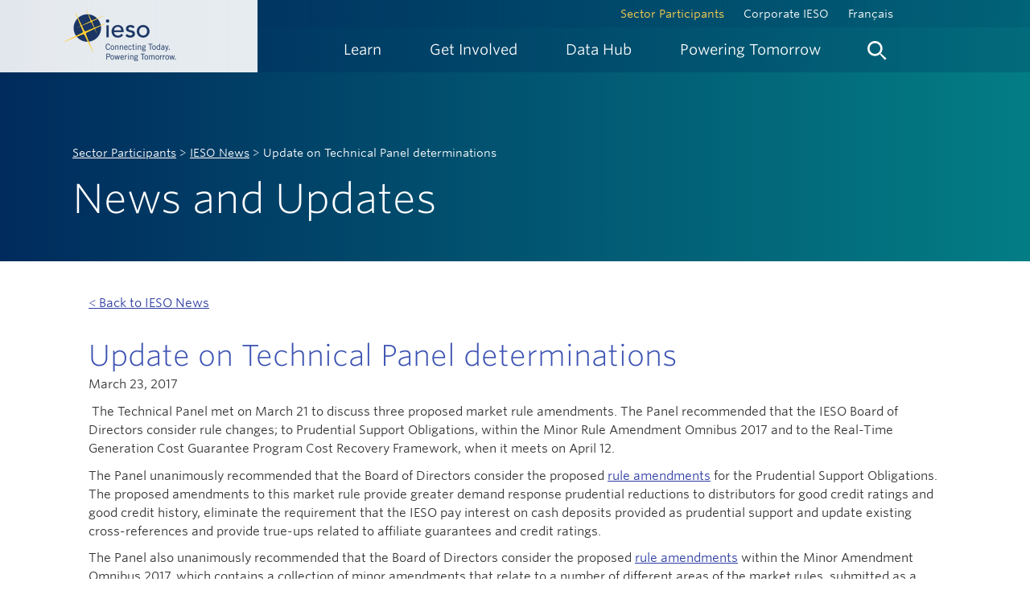

--- FILE ---
content_type: text/html; charset=utf-8
request_url: https://ieso.ca/en/Sector-Participants/IESO-News/2017/03/Update-on-Technical-Panel-determinations
body_size: 42999
content:

<!DOCTYPE html>



<html lang="en">

<head>
    <meta charset="utf-8">
    <meta http-equiv="X-UA-Compatible" content="IE=edge">
    <meta name="viewport" content="width=device-width, initial-scale=1.0">
    <link rel="shortcut icon" href="/assets/ieso/img/iesoLogo.ico" type="image/x-icon" />
    

        <title>Update on Technical Panel determinations</title>
        <meta name="description" content="" />
        <meta name="keywords" content="" />

    <!-- Google Code would go here -->
    <script type="text/javascript">
        //<![CDATA[
        /**/
        (function () {
            var sz = document.createElement('script'); sz.type = 'text/javascript'; sz.async = true;
            sz.src = '//siteimproveanalytics.com/js/siteanalyze_81061.js';
            var s = document.getElementsByTagName('script')[0]; s.parentNode.insertBefore(sz, s);
        })();
        /**/
        //]]></script>

    <meta name="google-site-verification" content="EzwpmD1lQRO98vCgIbZH_oleOZzDxYLzpMyERusrwso" />
    <!-- Google Tag Manager -->
    <script>
        (function (w, d, s, l, i) {
            w[l] = w[l] || []; w[l].push({
                'gtm.start':
                    new Date().getTime(), event: 'gtm.js'
            }); var f = d.getElementsByTagName(s)[0],
                j = d.createElement(s), dl = l != 'dataLayer' ? '&l=' + l : ''; j.async = true; j.src =
                    'https://www.googletagmanager.com/gtm.js?id=' + i + dl; f.parentNode.insertBefore(j, f);
        })(window, document, 'script', 'dataLayer', 'GTM-MH54LR7');</script>
    <!-- End Google Tag Manager -->


    
    
    
    
    
    
    
    

    <!-- HTML5 shim and Respond.js IE8 support of HTML5 elements and media queries -->
    <!--[if lt IE 9]>
        <script src="/assets/bootstrap/libs/html5shiv.js"></script>
        <script src="/assets/bootstrap/libs/respond.min.js"></script>
    <![endif]-->
    
    <link href="/assets/bootstrap/rtestylesheet.css" rel="stylesheet" type="text/css" />
    <link href="/bundles/ieso/css?v=xfXmPKPp8v39JdO5KIMPby60B3Yw7ih4Eq8ISrLINtI1" rel="stylesheet"/>



    


    <script src="/bundles/ieso/jquery?v=X-3mTHNrEvSuM4DsO8U_OH0qSFUYxORSFOY6o12p8QE1"></script>




</head>

<body class="ieso-linear-gradient ">
    <!-- Skip links for screen readers -->

    <a class="sr-only" title="Skip main navigation links" href="#maincontent">Skip Links</a>

    
    

    


<div class="contentblock ">


    
<header id="ieso-header">
	<a href="#ieso-page-content" class="skip">Skip to content</a>
	<div id="ieso-header-container">
        <div id="ieso-header-left">          

                    <a title="Home" href="/" class="ieso-logo">
                        <img src="/-/media/Images/IESO/Logo/ieso-logo-lrg.png?la=en&amp;h=180&amp;w=340&amp;hash=6F2D0AFE2CDEABD45F3C49AE01B956C6" alt="IESO Connecting Today. Powering Tomorrow." />
                    </a>

        </div>
		<div id="ieso-nav-mobile">
			<!-- main nav controls for mobile -->
			<a href="#menu" title="Menu" class="ieso-mobile-link">
				<span class="ieso-nav-item">Menu</span>
			</a>
			<a href="#search" title="Search" class="ieso-mobile-link">
				<span class="ieso-nav-search">
					<img src="/assets/ieso/img/icons/icon_search.svg" alt="Search">
				</span>
			</a>
			<div class="ieso-nav-close clearfix">
				<!-- sub nav controls for mobile -->
				<a href="#back" title="Back" class="ieso-nav-back">Back</a>
				<a href="#close" class="ieso-close" title="close">
					<img src="/assets/ieso/img/icons/icon_close.svg" alt="close">
				</a>
			</div>
		</div>
		<div id="ieso-header-right">
			

<div id="ieso-nav-top" class="clearfix">
    <div class="ieso-top-links">
            <a class="active" href="/Sector-Participants">Sector Participants</a>
            <a class="" href="/Corporate-IESO">Corporate IESO</a>
            <a class="" href="/francais"> Fran&#231;ais</a>
    </div>
</div>

			

<nav id="ieso-navigation" class="clearfix">
    <ul id="ieso-main-navigation" role="menubar">
                <li role="menuitem" class=" ">

                    <a href="javascript:void(0);" title="Learn" class="ieso-nav-link">
                        <span class="ieso-nav-item">Learn</span>
                    </a>

                        <div class="ieso-nav">
                            <div class="ieso-nav-content">
                                <div class="container">
                                    <div class="row">
                                        <div class="col-md-6">
                                                <div class="ieso-nav-head">
                                                    <span class="nav-heading">Learn</span>
                                                </div>
                                        </div>
                                        <div class="col-md-6">
                                            <div class="ieso-nav-close">
                                                <a href="#" class="ieso-close" title="close"><img src="/assets/ieso/img/icons/icon_close.svg" alt="close"></a>
                                            </div>
                                        </div>
                                    </div>
                                    <div class="row">
                                        <div class="col-md-12">
                                            <div class="ieso-nav-body">


                                                <ul class="ieso-nav-list">

                                                                <li>

                                                                        <a href="" class="ieso-nav-lead">


                                                                            About the IESO

                                                                        </a>


                                                                            <a href="/Learn/About-the-IESO/Managing-the-Power-System">
Managing the Power System                                                                            </a>
                                                                            <a href="/Learn/About-the-IESO/Overseeing-the-Electricity-Market">
Overseeing the Electricity Market                                                                            </a>
                                                                            <a href="/Learn/About-the-IESO/Planning-for-the-Future">
Planning for the Future                                                                            </a>
                                                                            <a href="/Learn/About-the-IESO/Engaging-Communities">
Engaging Communities                                                                            </a>
                                                                            <a href="/Learn/About-the-IESO/Working-with-Our-Sector-Partners">
Working with Our Sector Partners                                                                            </a>


                                                                </li>
                                                                <li>

                                                                        <a href="" class="ieso-nav-lead">


                                                                            Ontario&#39;s Electricity Grid

                                                                        </a>


                                                                            <a href="/Learn/Ontario-Electricity-Grid/Supply-Mix-and-Generation">
Supply Mix and Generation                                                                            </a>
                                                                            <a href="/Learn/Ontario-Electricity-Grid/Distributed-Energy-Resources">
Distributed Energy Resources                                                                            </a>
                                                                            <a href="/Learn/Ontario-Electricity-Grid/Imports-and-Exports">
Imports and Exports                                                                            </a>
                                                                            <a href="/Learn/Ontario-Electricity-Grid/Energy-Efficiency">
Energy Efficiency                                                                            </a>
                                                                            <a href="/Learn/Ontario-Electricity-Grid/Demand-Response">
Demand Response                                                                            </a>
                                                                            <a href="/Learn/Ontario-Electricity-Grid/Energy-Storage">
Energy Storage                                                                            </a>
                                                                            <a href="/Learn/Ontario-Electricity-Grid/Hydrogen">
Hydrogen                                                                            </a>
                                                                            <a href="/Learn/Ontario-Electricity-Grid/Cyber-Security">
Cyber Security                                                                            </a>


                                                                </li>
                                                                <li>

                                                                        <a href="" class="ieso-nav-lead">


                                                                            The Evolving Grid

                                                                        </a>


                                                                            <a href="/Learn/The-Evolving-Grid/Securing-New-Energy-Supply">
Securing New Energy Supply                                                                            </a>
                                                                            <a href="/Learn/The-Evolving-Grid/Planning-the-Electricity-System">
Planning the Electricity System                                                                            </a>
                                                                            <a href="/Learn/The-Evolving-Grid/Decarbonizing-the-Electricity-Sector">
Decarbonizing the Electricity Sector                                                                            </a>
                                                                            <a href="/Learn/The-Evolving-Grid/Decarbonizing-Ontario-Economy">
Decarbonizing Ontario&#39;s Economy                                                                            </a>


                                                                </li>
                                                                <li>

                                                                        <a href="" class="ieso-nav-lead">


                                                                            Electricity Pricing Explained

                                                                        </a>


                                                                            <a href="/Learn/Electricity-Pricing-Explained/The-Value-of-Electricity-Markets">
The Value of Electricity Markets                                                                            </a>
                                                                            <a href="/Learn/Electricity-Pricing-Explained/The-Ontario-Price">
The Ontario Price                                                                            </a>
                                                                            <a href="/Learn/Electricity-Pricing-Explained/Global-Adjustment">
Global Adjustment                                                                            </a>
                                                                            <a href="/Learn/Electricity-Pricing-Explained/Residents-and-Small-Businesses">
Pricing for Residents and Small Businesses                                                                            </a>
                                                                            <a href="/Learn/Electricity-Pricing-Explained/Medium-and-Large-Businesses">
Pricing for Medium and Large Businesses                                                                            </a>


                                                                </li>
                                                                <li>

                                                                        <a href="" class="ieso-nav-lead">


                                                                            Electricity Facts and Tools

                                                                        </a>


                                                                            <a href="/Learn/Electricity-Facts-and-Tools/Electricity-Facts">
Electricity Facts                                                                            </a>
                                                                            <a href="/Learn/Electricity-Facts-and-Tools/Helpful-Tools">
Helpful Tools                                                                            </a>
                                                                            <a href="/Learn/Electricity-Facts-and-Tools/Electricity-Explained-Video-Series">
Electricity Explained Video Series                                                                            </a>
                                                                            <a href="/Learn/Electricity-Facts-and-Tools/Helpful-Tools/Find-Your-LDC">
Find Your Local Distribution Company                                                                            </a>


                                                                </li>
                                                </ul>

                                            </div>
                                        </div>
                                    </div>
                                </div>
                            </div>
                        </div>

                </li>
                <li role="menuitem" class=" ">

                    <a href="javascript:void(0);" title="Get Involved" class="ieso-nav-link">
                        <span class="ieso-nav-item">Get Involved</span>
                    </a>

                        <div class="ieso-nav">
                            <div class="ieso-nav-content">
                                <div class="container">
                                    <div class="row">
                                        <div class="col-md-6">
                                                <div class="ieso-nav-head">
                                                    <span class="nav-heading">Get Involved</span>
                                                </div>
                                        </div>
                                        <div class="col-md-6">
                                            <div class="ieso-nav-close">
                                                <a href="#" class="ieso-close" title="close"><img src="/assets/ieso/img/icons/icon_close.svg" alt="close"></a>
                                            </div>
                                        </div>
                                    </div>
                                    <div class="row">
                                        <div class="col-md-12">
                                            <div class="ieso-nav-body">


                                                <ul class="ieso-nav-list">

                                                                <li>

                                                                        <a href="/Get-Involved/Energy-Efficiency/Energy-Efficiency-for-Homes" class="ieso-nav-lead">


                                                                            Energy Efficiency for Homes and Business

                                                                                <span class="ieso-callout-sub">
                                                                                    There are many ways to participate in energy efficiency efforts - learn how.
                                                                                </span>
                                                                        </a>




                                                                </li>
                                                                <li>

                                                                        <a href="/Get-Involved/Regional-Planning" class="ieso-nav-lead">


                                                                            Regional Planning

                                                                                <span class="ieso-callout-sub">
                                                                                    Get involved with power planning for your region.
                                                                                </span>
                                                                        </a>




                                                                </li>
                                                                <li>

                                                                        <a href="/Get-Involved/Bulk-Planning" class="ieso-nav-lead">


                                                                            Bulk Planning

                                                                                <span class="ieso-callout-sub">
                                                                                    Investing in energy efficiency provides opportunities beyond energy savings.
                                                                                </span>
                                                                        </a>




                                                                </li>
                                                                <li>

                                                                        <a href="/Get-Involved/Innovation" class="ieso-nav-lead">


                                                                            Innovation

                                                                                <span class="ieso-callout-sub">
                                                                                    Find out what the IESO is doing to enable innovation in support of its mandate.
                                                                                </span>
                                                                        </a>




                                                                </li>
                                                                <li>

                                                                        <a href="/Get-Involved/Indigenous-Relations" class="ieso-nav-lead">


                                                                            Indigenous Relations

                                                                                <span class="ieso-callout-sub">
                                                                                    Indigenous communities are increasingly playing an active role in Ontario's energy sector.
                                                                                </span>
                                                                        </a>




                                                                </li>
                                                                <li>

                                                                        <a href="/Get-Involved/microfit/Overview" class="ieso-nav-lead">


                                                                            microFIT Program

                                                                                <span class="ieso-callout-sub">
                                                                                    Updates and resources for Ontario's microFIT Program are available here.
                                                                                </span>
                                                                        </a>




                                                                </li>
                                                                <li>

                                                                        <a href="/Sector-Participants/Engagement-Initiatives" class="ieso-nav-lead">


                                                                            Stakeholder Engagement

                                                                                <span class="ieso-callout-sub">
                                                                                    Provide input and feedback on proposed changes affecting Ontario's electricity&nbsp;sector.
                                                                                </span>
                                                                        </a>




                                                                </li>
                                                                <li>

                                                                        <a href="/Get-Involved/Community-Engagement" class="ieso-nav-lead">


                                                                            Community Engagement

                                                                                <span class="ieso-callout-sub">
                                                                                    Engaging with communities is an important part of maintaining a reliable electricity supply, now and in the future.
                                                                                </span>
                                                                        </a>




                                                                </li>
                                                                <li>

                                                                        <a href="/Get-Involved/Decarbonization-Hub" class="ieso-nav-lead">


                                                                            Decarbonization Hub

                                                                                <span class="ieso-callout-sub">
                                                                                    Preparing an orderly transition from natural gas generation to other forms of non-emitting supply.
                                                                                </span>
                                                                        </a>




                                                                </li>
                                                </ul>

                                            </div>
                                        </div>
                                    </div>
                                </div>
                            </div>
                        </div>

                </li>
                <li role="menuitem" class=" ">

                    <a href="javascript:void(0);" title="Data Hub" class="ieso-nav-link">
                        <span class="ieso-nav-item">Data Hub</span>
                    </a>

                        <div class="ieso-nav">
                            <div class="ieso-nav-content">
                                <div class="container">
                                    <div class="row">
                                        <div class="col-md-6">
                                                <div class="ieso-nav-head">
                                                    <span class="nav-heading">Data Hub</span>
                                                </div>
                                        </div>
                                        <div class="col-md-6">
                                            <div class="ieso-nav-close">
                                                <a href="#" class="ieso-close" title="close"><img src="/assets/ieso/img/icons/icon_close.svg" alt="close"></a>
                                            </div>
                                        </div>
                                    </div>
                                    <div class="row">
                                        <div class="col-md-12">
                                            <div class="ieso-nav-body">


<div class="row powerdata-megamenu">
<div class="col-md-9">
<a href="/market-data" class="ieso-nav-callout ieso-callout-article">
<span class="ieso-callout-content">
<span class="ieso-callout-heading">Market Data</span>
<span class="ieso-callout-sub">Data and visuals of provincial/local prices for day-ahead and real-time markets, plus provincial/zonal demands.</span>
</span>
</a>
</div>
<div class="col-md-4">
<a href="/power-data" class="ieso-nav-callout ieso-callout-article">
<span class="ieso-callout-heading">Power Data</span>
<span class="ieso-callout-sub">Snapshot of key demand, supply and price information for Ontario. </span>

</a>
</div>
</div>
                                                <ul class="ieso-nav-list">

                                                                <li>

                                                                        <a href="/Power-Data/Data-Directory" class="ieso-nav-lead">


                                                                            Data Directory

                                                                                <span class="ieso-callout-sub">
                                                                                    A collection of all reports provided on the IESO Public Reports site as well as access to historical data.
                                                                                </span>
                                                                        </a>




                                                                </li>
                                                                <li>

                                                                        <a href="/Power-Data/Monthly-Market-Report" class="ieso-nav-lead">


                                                                            Monthly Market Reports

                                                                                <span class="ieso-callout-sub">
                                                                                    Monthly summaries of market activity.
                                                                                </span>
                                                                        </a>




                                                                </li>
                                                                <li>

                                                                        <a href="/Sector-Participants/Settlements/Peak-Tracker" class="ieso-nav-lead">


                                                                            Peak Tracker

                                                                                <span class="ieso-callout-sub">
                                                                                    Follow the Peak Tracker to monitor forecasted Ontario demand for the next 24 hours.
                                                                                </span>
                                                                        </a>




                                                                </li>
                                                                <li>

                                                                        <a href="/Power-Data/Demand-Overview" class="ieso-nav-lead">


                                                                            Demand Overview

                                                                                <span class="ieso-callout-sub">
                                                                                    Read more about Ontario&rsquo;s electricity demand records, forecasts and related real-time reports.
                                                                                </span>
                                                                        </a>




                                                                </li>
                                                                <li>

                                                                        <a href="/Power-Data/Supply-Overview" class="ieso-nav-lead">


                                                                            Supply Overview

                                                                                <span class="ieso-callout-sub">
                                                                                    Get current and historical data for Ontario&rsquo;s transmission and distribution level supply and yearly import/export data.
                                                                                </span>
                                                                        </a>




                                                                </li>
                                                                <li>

                                                                        <a href="/Power-Data/Price-Overview" class="ieso-nav-lead">


                                                                            Price Overview

                                                                                <span class="ieso-callout-sub">
                                                                                    Learn how electricity prices are determined in Ontario&rsquo;s electricity market, including global adjustment rates and time-of-use.
                                                                                </span>
                                                                        </a>




                                                                </li>
                                                </ul>

                                            </div>
                                        </div>
                                    </div>
                                </div>
                            </div>
                        </div>

                </li>
                <li role="menuitem" class=" ">
                    <a href="/powering-tomorrow" title="Powering Tomorrow" class="ieso-nav-link-pt">
                        <span class="ieso-nav-item" onmouseover="this.style.color='#FFD24E'" onMouseOut="this.style.color='#fffffe'">Powering Tomorrow</span>
                    </a>
                </li>
        <li role="menuitem" class="search">
            <a href="#" title="Search" class="ieso-nav-link">
                <span class="ieso-nav-search">
                    <img src="/assets/ieso/img/icons/icon_search.svg" alt="Search">
                </span>
            </a>
            <div class="ieso-nav">
                <div class="ieso-nav-content">
                    <div class="container">
                        <div class="ieso-nav-body">
                            <div class="row">
                                <div class="col-md-6">
                                    &nbsp;
                                </div>
                                <div class="col-md-6">
                                    <div class="ieso-nav-close">
                                        <a href="#" class="ieso-close" title="close"><img src="/assets/ieso/img/icons/icon_close.svg" alt="close"></a>
                                    </div>
                                </div>
                            </div>
                            <div class="row">
                                <div class="col-md-12">
                                    <div class="ieso-search-box">
    
	<label class="label-heading">Search IESO.ca</label>
    <script>
        (function () {
            var cx = '002629981176120676867:kta9nqaj3vo';
            var gcse = document.createElement('script');
            gcse.type = 'text/javascript';
            gcse.async = true;
            gcse.src = 'https://cse.google.com/cse.js?cx=' + cx;
            var s = document.getElementsByTagName('script')[0];
            s.parentNode.insertBefore(gcse, s);
        }
        )();
    </script>

    <gcse:search></gcse:search>

    

</div>
                                </div>
                            </div>
                        </div>
                    </div>
                </div>
            </div>
        </li>
    </ul>
</nav>
		</div>
	</div>

</header>
</div>
    <div id="ieso-page-content">
        
<div class="container">
    <div class="ieso-page-lead">
        <div class="row">
            <div class="col-md-8">
                <div class="ieso-knockout ieso-pad-20">
                    <div id="ieso-breadcrumb" class="">
            <a href="/sector-participants">Sector Participants</a>             <span class="separator"> > </span>             <a href="/sector-participants/ieso-news">IESO News</a>             <span class="separator"> > </span> Update on Technical Panel determinations</div>

                        <h1>News and Updates</h1>
                </div>
            </div>
        </div>
    </div>
</div>
<div id="maincontent" class="ieso-wht ">
    <div class="container">
        <div id="ieso-page-well">
            
            
    <div class="ieso-pad-20 ieso-nopad-top ieso-nopad-left">
        <p>
            <a href="/Sector-Participants/IESO-News" class="underline">&lt; Back to IESO News</a>
        </p>
    </div>
<h2 class="ieso-nomrgn">Update on Technical Panel determinations</h2>
<p>March 23, 2017</p>
<p>&nbsp;The Technical Panel met on March 21 to discuss three proposed market rule amendments. The Panel recommended that the IESO Board of Directors consider rule changes; to Prudential Support Obligations, within the Minor Rule Amendment Omnibus 2017 and to the Real-Time Generation Cost Guarantee Program Cost Recovery Framework, when it meets on April 12.&nbsp;</p>
<p>The Panel unanimously recommended that the Board of Directors consider the proposed <a href="http://ieso.ca/-/media/files/ieso/document-library/mr-amendments/mr2017/mr-00430-prudentials-r00-v4,-d-,0.pdf?la=en&amp;hash=69B15B67BB2B2626D5F04FD8074F1EA5"><span>rule amendments</span></a> for the Prudential Support Obligations. The proposed amendments to this market rule provide greater demand response prudential reductions to distributors for good credit ratings and good credit history, eliminate the requirement that the IESO pay interest on cash deposits provided as prudential support and update existing cross-references and provide true-ups related to affiliate guarantees and credit ratings. </p>
<p>The Panel also unanimously recommended that the Board of Directors consider the proposed <a href="http://ieso.ca/-/media/files/ieso/document-library/mr-amendments/mr2017/mr-429-r00-v4,-d-,0.pdf?la=en&amp;hash=2779082D6B4909470D28F3CFCA62463B"><span>rule amendments</span></a> within the Minor Amendment Omnibus 2017, which contains a collection of minor amendments that relate to a number of different areas of the market rules, submitted as a single omnibus package. These amendments correct cross-references, remove redundancy and clarify procedures related to the de-registration of registered facilities.</p>
<p>A majority of the Panel voted to recommend that the IESO Board of Directors consider proposed <a href="http://ieso.ca/-/media/files/ieso/document-library/mr-amendments/mr2017/mr-00425-rtgcg-cost-recovery-r00-v9,-d-,0.pdf?la=en&amp;hash=CACEC0503207FE402D42F7A59CB3D3DF"><span>rule amendments</span></a> to the Real-Time Generation Cost Guarantee Cost Recovery Framework. The changes to the cost recovery framework are designed to increase the transparency of costs eligible to be submitted by market participants for recovery under the program, as well as reduce the scope and frequency of audits. The<strong> </strong>amendments will also clarify the planned maintenance costs that are eligible for recovery under the program.</p>
<p>Materials from the March 21 meeting can be found on the Technical Panel Meetings and Materials <a href="http://www.ieso.ca/sector-participants/engagement-initiatives/technical-panel/meetings-and-materials"><span>webpage</span></a>.&nbsp; </p>
    <p class="ieso-align-right">
        <a href="/Sector-Participants/IESO-News" class="underline">&lt; Back to IESO News</a>
    </p>

            
        </div>
    </div>
</div>
    </div>
    


<div class="contentblock ">


    

<footer id="ieso-page-footer" class="">
	<div id="ieso-footer" style="background-image: url('/-/media/images/ieso/footer/footer-landscape.png?la=en&hash=3FF5FDB14C721DBACD72D77B638E4D4AE746599A')">
		<div class="ieso-footer-content">
			<div class="container">
				<div class="row">
					<div class="col-sm-7">
						

<div class="sidebarBlock richText ">
    <style>
    #ieso-footer .iesocustom_footerlinks a:link { text-decoration: underline; background-color: rgb(0, 43, 92); color: rgb( 255,255,255);}
    #ieso-footer .iesocustom_footerlinks a:hover {  text-decoration: none;  }
</style>
<div class="row iesocustom_footerlinks">
<div class="col-xs-6 col-md-4">
<a class="ieso-footer-link" href="/Corporate-IESO/Contact">Contact</a></div>
<div class="col-xs-6 col-md-4">
<a class="ieso-footer-link" href="/Document-Library">Document Library</a></div>
<div class="col-xs-6 col-md-4">
<a rel="noopener noreferrer" target="_blank" href="https://careers.ieso.ca/" class="ieso-footer-link">Careers</a></div>
<div class="col-xs-6 col-md-4">
<a class="ieso-footer-link" href="/Power-Data/Data-Directory" target="_blank">IESO Public Reports</a></div>
<div class="col-xs-6 col-md-4">
<a rel="noopener noreferrer" target="_blank" href="https://www.saveonenergy.ca/" class="ieso-footer-link">SaveOnEnergy.ca</a></div>
<div class="col-xs-6 col-md-4">
<a class="ieso-footer-link" href="/Corporate-IESO/Media/Overview">Media</a></div></div>
</div>
					</div>
					<div class="col-sm-5">
						

<div class="sidebarBlock richText ">
    <a class="ieso-footer-link ieso-subscribe-link" href="/subscribe">Subscribe to News and Updates</a>
<div class="ieso-social">
<a rel="noopener noreferrer" href="https://www.linkedin.com/company/ieso" target="_blank"><img alt="IESO on Linkedin" src="/-/media/Images/IESO/Footer/Social/linkedin.svg" /></a>
&nbsp;
<a rel="noopener noreferrer" href="https://www.instagram.com/ontarioieso/" target="_blank"><img height="20" alt="IESO on Instagram" src="/-/media/Images/IESO/Footer/Social/instagram-logo.svg" /></a>
</div>
</div>
					</div>
				</div>
			</div>
		</div>
		<div class="ieso-footer-bottom">
			<div class="container">
				<div class="row">
					<div class="col-md-7">
						

<div class="sidebarBlock richText ">
    <p><small>Copyright &copy; 2026 Independent Electricity System Operator</small></p>
</div>
					</div>
					<div class="col-md-5">
						

<div class="sidebarBlock richText ">
    <p class="iesocustom_footerlinks"><small><a href="/Terms-of-Use">Terms of Use</a>&nbsp;&nbsp;|&nbsp;&nbsp;<a href="/Privacy">Privacy</a>&nbsp;&nbsp;|&nbsp; &nbsp;<a href="/Corporate-IESO/Corporate-Accountability/Accessibility">Accessibility</a></small></p>
</div>
					</div>
				</div>
			</div>
		</div>
	</div>
</footer>
</div>

    



    <script src="/bundles/ieso/js?v=Mnv78EIuSIqs2LSbTmYKzG88HhdC-q5Lmf8zjse4IwI1"></script>


    <script type="text/javascript">
        _linkedin_partner_id = "1648690";
        window._linkedin_data_partner_ids = window._linkedin_data_partner_ids || [];
        window._linkedin_data_partner_ids.push(_linkedin_partner_id);
    </script>
    <script type="text/javascript">
        (function () {
            var s = document.getElementsByTagName("script")[0];
            var b = document.createElement("script");
            b.type = "text/javascript"; b.async = true;
            b.src = "https://snap.licdn.com/li.lms-analytics/insight.min.js";
            s.parentNode.insertBefore(b, s);
        })();
    </script>
    <noscript>
        <img height="1" width="1" style="display:none;" alt="" src="https://px.ads.linkedin.com/collect/?pid=1648690&fmt=gif" />
    </noscript>

    <!-- Meta Pixel Code -->
    <script>
        !function (f, b, e, v, n, t, s) {
            if (f.fbq) return; n = f.fbq = function () {
                n.callMethod ?
                    n.callMethod.apply(n, arguments) : n.queue.push(arguments)
            };
            if (!f._fbq) f._fbq = n; n.push = n; n.loaded = !0; n.version = '2.0';
            n.queue = []; t = b.createElement(e); t.async = !0;
            t.src = v; s = b.getElementsByTagName(e)[0];
            s.parentNode.insertBefore(t, s)
        }(window, document, 'script',
            'https://connect.facebook.net/en_US/fbevents.js');
        fbq('init', '1498363450647541');
        fbq('track', 'PageView');
    </script>
    <noscript>
        <img alt="meta analytics" height="1" width="1" style="display:none"
             src="https://www.facebook.com/tr?id=1498363450647541&ev=PageView&noscript=1" />
    </noscript>
    <!-- End Meta Pixel Code -->

</body>

</html>